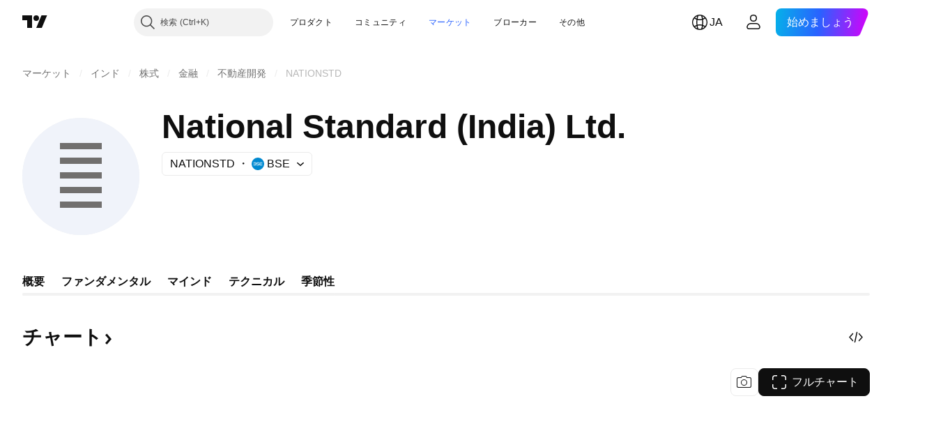

--- FILE ---
content_type: image/svg+xml
request_url: https://s3-symbol-logo.tradingview.com/national-standard-india-ltd--big.svg
body_size: -41
content:
<!-- by TradingView --><svg width="56" height="56" viewBox="0 0 56 56" xmlns="http://www.w3.org/2000/svg"><path fill="#F0F3FA" d="M0 0h56v56H0z"/><path d="M18 12h20v3H18v-3Zm0 14h20v3H18v-3Zm20-7H18v3h20v-3ZM18 33h20v3H18v-3Zm20 7H18v3h20v-3Z" fill="#716F6E"/></svg>

--- FILE ---
content_type: application/javascript; charset=utf-8
request_url: https://static.tradingview.com/static/bundles/68134.1e0b46262c669b57a9b2.js
body_size: 9349
content:
(self.webpackChunktradingview=self.webpackChunktradingview||[]).push([[68134],{715099:t=>{t.exports={"common-tooltip":"common-tooltip-EJBD96zX","common-tooltip--hidden":"common-tooltip--hidden-EJBD96zX","common-tooltip--horizontal":"common-tooltip--horizontal-EJBD96zX","common-tooltip--farther":"common-tooltip--farther-EJBD96zX","common-tooltip--vertical":"common-tooltip--vertical-EJBD96zX","common-tooltip-farther":"common-tooltip-farther-EJBD96zX","common-tooltip--direction_normal":"common-tooltip--direction_normal-EJBD96zX","common-tooltip__body":"common-tooltip__body-EJBD96zX","common-tooltip__button-container":"common-tooltip__button-container-EJBD96zX","common-tooltip__body--no-buttons":"common-tooltip__body--no-buttons-EJBD96zX","common-tooltip__button":"common-tooltip__button-EJBD96zX","common-tooltip--direction_reversed":"common-tooltip--direction_reversed-EJBD96zX","common-tooltip__ear-holder":"common-tooltip__ear-holder-EJBD96zX","common-tooltip__ear-holder--below":"common-tooltip__ear-holder--below-EJBD96zX","common-tooltip__ear-holder--above":"common-tooltip__ear-holder--above-EJBD96zX","common-tooltip__ear-holder--before":"common-tooltip__ear-holder--before-EJBD96zX","common-tooltip__ear-holder--after":"common-tooltip__ear-holder--after-EJBD96zX","common-tooltip__body--with-hotkey":"common-tooltip__body--with-hotkey-EJBD96zX","common-tooltip__body--width_wide":"common-tooltip__body--width_wide-EJBD96zX","common-tooltip__body--width_narrow":"common-tooltip__body--width_narrow-EJBD96zX","common-tooltip__body--no-padding":"common-tooltip__body--no-padding-EJBD96zX","common-tooltip__hotkey-block":"common-tooltip__hotkey-block-EJBD96zX","common-tooltip__hotkey-block--divider":"common-tooltip__hotkey-block--divider-EJBD96zX","common-tooltip__hotkey-text":"common-tooltip__hotkey-text-EJBD96zX","common-tooltip__hotkey-button":"common-tooltip__hotkey-button-EJBD96zX","common-tooltip__plus-sign":"common-tooltip__plus-sign-EJBD96zX"}},764250:(t,e,o)=>{"use strict";o.d(e,{ActionGroup:()=>i});class n{constructor(t,e){this._group=t;const{hotkey:o,handler:n,desc:i,isDisabled:s,element:r=null,isRepeatAccepted:a=!1}=e;this.hotkey=o,this.handler=n,this.desc=i,this.element=r,this.isRepeatAccepted=a,this.isDisabled=s?"function"==typeof s?s:()=>!0:()=>!1}destroy(){this._group&&(this._group.remove(this),this._group=null)}}class i{constructor(t,e){this._actions=new Map,this._manager=t,this.order=e?.order??0,this.modal=!(!e||!e.modal),e&&(this.desc=e.desc),e&&e.isDisabled?"function"==typeof e.isDisabled?this.isDisabled=e.isDisabled:this.isDisabled=()=>!0:this.isDisabled=()=>!1,this._manager.registerGroup(this)}add(t){let e=this._actions.get(t.hotkey);e||(e=[],this._actions.set(t.hotkey,e));const o=new n(this,t);return e.push(o),o}remove(t){const e=this._actions.get(t.hotkey);if(!e)return;const o=e.findIndex((e=>e===t));o>=0&&(1===e.length?this._actions.delete(t.hotkey):e.splice(o,1))}handleHotkey(t,e){const o=this._actions.get(t);if(!o)return!1
;for(const n of o)if((!n.element||e.target&&n.element.contains(e.target))&&!n.isDisabled(e))return e.repeat&&!n.isRepeatAccepted||(n.handler(e),this._callMatchedHotkeyHandler(t)),e.preventDefault(),!0;return!1}promote(){this._manager.promoteGroup(this)}destroy(){for(const[,t]of this._actions)for(const e of t)e.destroy();this._actions.clear(),this._manager.unregisterGroup(this)}static setMatchedHotkeyHandler(t){i._matchedHotkeyHandler=t}_callMatchedHotkeyHandler(t){i._matchedHotkeyHandler&&i._matchedHotkeyHandler(t)}}},233346:(t,e,o)=>{"use strict";o.d(e,{createGroup:()=>p,keyboardPressedKeysState:()=>m,pressedKeys:()=>u,registerWindow:()=>h});var n=o(158942),i=o(591800),s=o(607423);class r{constructor(t,e){this.modifiers=t,this.code=e}altOrOptionCode(){return"AltLeft"===this.code||"AltRight"===this.code}controlOrMetaCode(){return i.isMacKeyboard?"MetaLeft"===this.code||"MetaRight"===this.code||"OSLeft"===this.code||"OSRight"===this.code:"ControlLeft"===this.code||"ControlRight"===this.code}}class a extends n.WatchedValue{setValue(t,e){const o=this.value();(e||void 0===o||o.code!==t.code||o.modifiers!==t.modifiers)&&super.setValue(t)}}function c(t,e){return t.order+(t.modal?e:0)}var l=o(764250);const d=new class{constructor(){this._groups=[],this._pressedKeys=new n.WatchedValue(0),this._keyboardPressedKeysState=new a(new r(0)),this._keyDownListener=t=>{if(t.defaultPrevented)return;const e=(0,i.hashFromEvent)(t);if(this._pressedKeys.setValue(e),this._keyboardPressedKeysState.setValue(new r((0,i.modifiersFromEvent)(t),t.code)),!(0,s.isNativeUIInteraction)(e,t.target))for(let o=this._groups.length;o-- >0;){const n=this._groups[o];if(!n.isDisabled()){if(n.handleHotkey(e,t))return;if(n.modal)return}}},this._keyUpListener=t=>{const e=(0,i.hashFromEvent)(t);this._pressedKeys.setValue(e),this._keyboardPressedKeysState.setValue(new r((0,i.modifiersFromEvent)(t),""))},this._blurEvent=()=>{this._pressedKeys.setValue(0),this._keyboardPressedKeysState.setValue(new r(0,""))},this._mouseEvent=t=>{const e=(0,i.modifiersFromEvent)(t),o=255&(this._pressedKeys.value()??0);this._pressedKeys.setValue(e|o)}}listen(t){t.addEventListener("keydown",this._keyDownListener),t.addEventListener("keyup",this._keyUpListener),t.addEventListener("blur",this._blurEvent),t.addEventListener("mousemove",this._mouseEvent)}unlisten(t){t.removeEventListener("keydown",this._keyDownListener),t.removeEventListener("keyup",this._keyUpListener),t.removeEventListener("blur",this._blurEvent),t.removeEventListener("mousemove",this._mouseEvent)}registerGroup(t){this._groups.push(t),this.sortGroups()}unregisterGroup(t){for(let e=this._groups.length;e--;)this._groups[e]===t&&this._groups.splice(e,1)}promoteGroup(t){const e=this._getModalOrderEpoch(),o=c(t,e);let n=this._groups.findIndex((t=>c(t,e)===o)),i=0;for(;n<this._groups.length&&c(this._groups[n],e)===o;){const s=this._groups[n];s===t?i=1:c(s,e)===o&&(this._groups[n-i]=s),n++}this._groups[n-i]=t}pressedKeys(){return this._pressedKeys.readonly()}keyboardPressedKeysState(){
return this._keyboardPressedKeysState.readonly()}sortGroups(){const t=this._getModalOrderEpoch();this._groups.sort(((e,o)=>c(o,t)-c(e,t)))}_getMinOrder(){return this._groups.reduce(((t,e)=>Math.min(t,e.order)),0)}_getModalOrderEpoch(){return-2*(Math.abs(this._getMinOrder())-1)}},u=d.pressedKeys(),m=d.keyboardPressedKeysState();function p(t){return new l.ActionGroup(d,t)}function h(t){d.listen(t)}},607423:(t,e,o)=>{"use strict";o.d(e,{isNativeUIInteraction:()=>s,isTextEditingField:()=>i});var n=o(591800);function i(t){if("INPUT"===t.tagName){const e=t.type;return"text"===e||"email"===e||"number"===e||"password"===e||"search"===e||"tel"===e||"url"===e}return"TEXTAREA"===t.tagName||t.isContentEditable}function s(t,e){if(!e)return!1;const o=255&t;if(27===o||o>>>4==7)return!1;switch(t^o){case n.Modifiers.Alt:return(38===o||40===o)&&"SELECT"===e.tagName||i(e);case n.Modifiers.Alt+n.Modifiers.Shift:return i(e);case n.Modifiers.Mod:if(67===o||!n.isMacKeyboard&&45===o){const t=e.ownerDocument&&e.ownerDocument.getSelection();if(t&&!t.isCollapsed)return!0}return i(e);case n.Modifiers.Mod+n.Modifiers.Shift:return o>=33&&o<=40&&i(e);case n.Modifiers.Shift:case 0:return 9===o?!(!e.ownerDocument||e===e.ownerDocument.body||e===e.ownerDocument.documentElement):(!function(t){if("BUTTON"===t.tagName)return!0;if("INPUT"===t.tagName){const e=t.type;if("submit"===e||"button"===e||"reset"===e||"checkbox"===e||"radio"===e)return!0}return!1}(e)||13===o||32===o||9===o)&&("form"in e||e.isContentEditable)}return!1}},355734:(t,e,o)=>{"use strict";o.d(e,{FOCUSABLE_SELECTOR:()=>i,createScopedVisibleElementFilter:()=>d,getActiveElementSelectors:()=>l,isHTMLOrSVGElement:()=>u,isInertRoot:()=>a,isVisibilityVisible:()=>s});const n=["button","fieldset","optgroup","option","select","textarea","input"],i=["button","input","select","textarea","a[href]","audio[controls]","video[controls]",'[tabindex="0"]','[contenteditable="true"]'].map((t=>n.includes(t)?`${t}:not(:disabled)`:t)).map((t=>`${t}:not([tabindex="-1"])`)).join(",");function s(t){return"visible"===getComputedStyle(t).visibility}function r(t,e){if(t.matches("[inert],[inert] *"))return!0;let o=t;for(;o!==e&&null!==o;){if(c(o))return!0;o=o.parentElement}return!1}function a(t){return t.matches("[inert]")||c(t)}function c(t){return"none"===getComputedStyle(t).display}function l(){return i}function d(t){return e=>s(e)&&!r(e,t)}function u(t){return t instanceof HTMLElement||t instanceof SVGElement}},184277:(t,e,o)=>{"use strict";function n(t){return 0===t.detail}o.d(e,{isKeyboardClick:()=>n})},873509:(t,e,o)=>{"use strict";o.d(e,{getFirstDescendant:()=>s,getLastDescendant:()=>r,getPreviousNonParent:()=>a,getSelectorTreeWalker:()=>i});var n=o(355734);const i=(t=document.documentElement,e)=>document.createTreeWalker(t,NodeFilter.SHOW_ELEMENT,(t=>e=>{if(1!==e.nodeType)return NodeFilter.FILTER_SKIP;const o=e;return(0,n.isInertRoot)(o)?NodeFilter.FILTER_REJECT:(0,n.isVisibilityVisible)(o)&&o.matches(t)?NodeFilter.FILTER_ACCEPT:NodeFilter.FILTER_SKIP})(e));function s(t){return t.currentNode=t.root,
t.nextNode()}function r(t){for(t.currentNode=t.root;null!==t.lastChild(););return t.currentNode===t.root?null:t.currentNode}function a(t){const e=t.currentNode;let o=t.previousNode();for(;o&&o.contains(e);)o=t.previousNode();return o}},499994:(t,e,o)=>{"use strict";o.d(e,{getTooltipData:()=>i,setTooltipData:()=>s});const n=new WeakMap;function i(t,e){const o=n.get(t);return o instanceof Function?o(e):o&&o[e]}function s(t,e,o){if(o instanceof Function)return void n.set(t,o);const i=n.get(t),s=void 0===i||i instanceof Function?{}:i;s[e]=o,n.set(t,s)}},604286:(t,e,o)=>{"use strict";o.d(e,{hotKeyDeserialize:()=>s,hotKeySerialize:()=>i});var n=o(927301);function i(t){return(0,n.htmlEscape)(JSON.stringify(t))}function s(t){return JSON.parse((0,n.decodeHTMLEntities)(t))}},309103:(t,e,o)=>{"use strict";o.r(e),o.d(e,{hide:()=>Y,show:()=>R,showOnElement:()=>X,tempForceHide:()=>j,tooltipClickHandler:()=>G,updateTooltipText:()=>W});var n=o(778785),i=o(650151),s=o(799786);let r=0,a=0,c=0;function l(){clearTimeout(r),clearTimeout(a),clearTimeout(c)}function d(t,e){r=setTimeout(t,e)}const u="tooltip-root-element";let m;function p(){const t=document.getElementById(u);t?m=t:(m=document.createElement("div"),m.id=u,document.body.appendChild(m))}function h(){m&&(m.innerHTML="")}function f(t){h(),m||p(),m.appendChild(t)}"interactive"===document.readyState?p():document.addEventListener("DOMContentLoaded",p);var g=o(877162),y=o(680574),_=(o(7742),o(859457)),v=o(462140),b=o(638456);const w={default:"",white:"theme-white",chart:"theme-chart",news:"theme-news","round-shadow":"theme-round-shadow"},E=Object.keys(w);var L=o(499994),k=o(604286),D=o(715099);function T(t){const e=t.hasAttribute("data-tooltip")?t.getAttribute("data-tooltip"):t.getAttribute("title");return e&&((0,L.setTooltipData)(t,"text",e),t.removeAttribute("title")),(0,L.getTooltipData)(t,"text")||""}function C(t){const e=(0,i.ensureNotNull)(A).cloneNode(!0),o=P(e),{content:n}=t;switch(n.type){case"element":o.innerHTML="",o.appendChild(n.data);break;case"html":o.innerHTML=n.data;break;case"text":if(t.hotkey){const t=(0,i.ensureNotNull)(K).cloneNode(!0);t.innerText=n.data,o.appendChild(t)}else o.innerText=n.data}if(t.hotkey){const e="none"!==n.type,s=(0,i.ensureNotNull)(I).cloneNode(!0),r=(0,k.hotKeyDeserialize)(t.hotkey),a=r.keys.map((t=>`<span class="${D["common-tooltip__hotkey-button"]}">${t}</span>`));s.innerHTML=function(t,e){const o=/{\d}|{hotkey_\d}/gi;return t.replace(o,(t=>{const o=Number(t.match(/\d/));return e[o]}))}(r.text,a).replace(/\s\+\s/g,`<span class="${D["common-tooltip__plus-sign"]}">+</span>`),o.classList.add(D["common-tooltip__body--with-hotkey"]),e&&s.classList.add(D["common-tooltip__hotkey-block--divider"]),o.appendChild(s)}return e.addEventListener("contextmenu",_.preventDefault),e}function M(t,e){const o=e.rect;if(!o)return;!function(t,e){const o=E.includes(e)?w[e]:"";t.classList.remove(...E.map((t=>w[t])).filter((t=>!!t))),o&&!t.classList.contains(o)&&t.classList.add(o)}(t,e.colorTheme||"default")
;const n=P(t),i=t.querySelector(`.${D["common-tooltip__button-container"]}`);e.addClass&&t.classList.add(e.addClass),e.addBodyClass&&n.classList.add(e.addBodyClass),n.classList.toggle(D["common-tooltip__body--width_wide"],Boolean(e.wide)),n.classList.toggle(D["common-tooltip__body--no-padding"],Boolean(e.noPadding)),n.classList.toggle(D["common-tooltip__body--width_narrow"],Boolean(e.narrow)),n.classList.toggle(D["common-tooltip__body--no-buttons"],!0),n.style.left=N(0),n.style.width=N(n.clientWidth+(Boolean(e.noPadding)?0:2));const s=document.body.clientWidth,r=b.CheckMobile.iOS()||b.CheckMobile.Android()||(0,b.supportTouch)()&&(0,b.isMac)()?window.innerHeight:document.body.clientHeight,a=e.vertical,c=e.extendMargin||a&&o.w<20||!a&&o.h<20;t.classList.toggle(D["common-tooltip--farther"],c),t.classList.toggle(D["common-tooltip--vertical"],a),t.classList.toggle(D["common-tooltip--horizontal"],!a);const l=function(t){return t.querySelector(`.${D["common-tooltip__ear-holder"]}`)}(t),d=t.offsetHeight;if(a){const a=10,c=r-10,u=12,m=a+u,p=c-u,h=(0,v.clamp)(o.y+o.h/2,m,p)-d/2,f=h+d;t.style.left=N(o.x+o.w),t.style.top=N(h),h<a?n.style.top=i.style.top=N(a-h):f>c&&(n.style.top=i.style.top=N(c-f));const{right:g}=(t.querySelector(":last-child")||n).getBoundingClientRect(),_=g+10>s;t.classList.toggle(D["common-tooltip--direction_reversed"],_),t.classList.toggle(D["common-tooltip--direction_normal"],!_);let b=_?"after":"before";(0,y.isRtl)()?(b=e.otr?"after":b,b=e.otl?"before":b):(b=e.otr?"before":b,b=e.otl?"after":b),l.classList.toggle(D["common-tooltip__ear-holder--before"],"before"===b),l.classList.toggle(D["common-tooltip__ear-holder--after"],"after"===b),"after"===b&&(t.style.left="auto",t.style.right=N(s-o.x))}else{const a=o.x-(n.offsetWidth-o.w)/2,c=s-t.offsetWidth-20<=0?(s-t.offsetWidth)/2:10,u=s-c-t.offsetWidth,m=Math.max(c,Math.min(a,u));t.style.left=N(m);const p=u<a;t.classList.toggle(D["common-tooltip--direction_reversed"],p),t.classList.toggle(D["common-tooltip--direction_normal"],!p);const h=function(t,e,o,n){if(t.above)return V(e,n)?"above":"below";if(t.below)return function(t,e,o){return o.y+o.h+e+10<t}(e,o,n)?"below":"above";return V(o,n)?"above":"below"}(e,r,d,o);"above"===h?t.style.bottom=N(r-o.y):t.style.top=N(o.y+o.h),l.classList.add("above"===h?D["common-tooltip__ear-holder--above"]:D["common-tooltip__ear-holder--below"]);const{left:f}=n.getBoundingClientRect();let g=Math.trunc(o.x+o.w/2-(f+n.clientWidth/2));t.style.left=N(m+g),t.style.width=N(n.clientWidth+i.clientWidth),g=p?Math.max(0,g):Math.min(0,g),i.style.left=N(-g),n.style.left=N(-g)}}function S(t){t.classList.toggle(D["common-tooltip--hidden"],!0)}function N(t){return`${Math.floor(t)}px`}
const B=`\n\t<div id="common-tooltip-wrapper" class="${D["common-tooltip"]}">\n\t\t<div class="${D["common-tooltip__ear-holder"]}" >\n\t\t\t<div class="${D["common-tooltip__body"]} js-tooltip-body"></div>\n\t\t</div>\n\t\t<div class="${D["common-tooltip__button-container"]}"></div>\n\t</div>\n`,x=`\n\t<div class="${D["common-tooltip__hotkey-block"]}"></div>\n`,H=`\n\t<div class="${D["common-tooltip__hotkey-text"]}"></div>\n`,A=(0,g.parseHtmlElement)(B),I=(0,g.parseHtmlElement)(x),K=(0,g.parseHtmlElement)(H);function P(t){return t.querySelector(`.${D["common-tooltip__body"]}`)}function V(t,e){return 10+t<e.y}let O=!1,$=null,z=null;n.mobiletouch||(document.addEventListener("mouseover",F,!0),document.addEventListener("focus",(function(t){const e=t.target;if(!(e instanceof HTMLElement&&e.closest('[data-tooltip-show-on-focus="true"]')&&e.matches(":focus-visible")))return;F(t,!0)}),{capture:!0}),document.addEventListener("active-descendant-focus",(function(t){t.target instanceof HTMLElement&&F(t,!0)}),{capture:!0}));const J=new MutationObserver((()=>{if($&&$.options.target){let t;t="isConnected"in $.options.target?$.options.target.isConnected:document.body.contains($.options.target),t||Y()}})),X=(t,e={})=>{const{content:o,...n}=tt(e),i=function(t){const e=T(t),o=t.getBoundingClientRect(),n={h:o.height,w:o.width,x:o.left,y:o.top},i=t.getAttribute("data-color-theme")||"",s=t.classList.contains("common-tooltip-html"),r=parseInt(t.getAttribute("data-tooltip-delay")||""),a=parseInt(t.getAttribute("data-tooltip-debounce")||"");let c={type:"none"};return e&&(c={type:s?"html":"text",data:e}),{above:t.classList.contains("common-tooltip-above"),below:t.classList.contains("common-tooltip-below"),otl:t.classList.contains("common-tooltip-otl"),otr:t.classList.contains("common-tooltip-otr"),vertical:t.classList.contains("common-tooltip-vertical"),hotkey:t.getAttribute("data-tooltip-hotkey"),narrow:t.classList.contains("common-tooltip-narrow"),wide:t.classList.contains("common-tooltip-wide"),colorTheme:i,tooltipDelay:r,tooltipDebounce:a,rect:n,content:c,target:t}}(t),s=Object.assign(i,n);return"none"!==o.type&&(s.content=o),!("none"===s.content.type&&!s.hotkey)&&(s.target=t,R(s),!0)},R=t=>{const e=tt(t),o=C(e);if($={options:e,element:o},f(o),l(),!O)return S(o),void d((()=>Q(o)),function(t){return"number"!=typeof t.tooltipDelay||isNaN(t.tooltipDelay)?500:t.tooltipDelay}(e));const{tooltipDebounce:n}=t;"number"!=typeof n||isNaN(n)?Q(o):d((()=>Q(o)),n)},W=t=>T(t);function F(t,e){if("sourceCapabilities"in t&&t.sourceCapabilities?.firesTouchEvents)return;const o=function(t,e,o){const n=[];for(;t&&t!==e;)t.classList&&t.classList.contains(o)&&n.push(t),t=t.parentElement||Z(t.parentNode);return n}(t.target,t.currentTarget,"apply-common-tooltip");for(const n of o){if(t instanceof MouseEvent)if("buttons"in t){if(1&t.buttons)continue}else if(1===t.which)continue;const o=()=>X(n);if(o()){const t=t=>i(null,!0),i=(s,r=!1)=>{n.removeEventListener("common-tooltip-update",o),n.removeEventListener("mouseleave",i),n.removeEventListener("mousedown",i),
document.removeEventListener("scroll",t,{capture:!0}),e&&(n.removeEventListener("blur",i),n.removeEventListener("active-descendant-blur",i)),z&&(z.destroy(),z=null),Y(r)};n.addEventListener("common-tooltip-update",o),n.addEventListener("mouseleave",i),n.addEventListener("mousedown",i),document.addEventListener("scroll",t,{capture:!0}),e&&(n.addEventListener("blur",i),n.addEventListener("active-descendant-blur",i)),null===z&&(z=(0,s.createGroup)({desc:"Tooltip"}),z.add({desc:"Hide",hotkey:27,handler:i}));break}}}function G(t){n.mobiletouch&&(X(t.currentTarget,{tooltipDelay:0}),document.addEventListener("scroll",q),document.addEventListener("touchstart",q),window.addEventListener("orientationchange",q),window.screen.orientation?.addEventListener("change",q))}function q(){document.removeEventListener("scroll",q),document.removeEventListener("touchstart",q),window.removeEventListener("orientationchange",q),window.screen.orientation?.removeEventListener("change",q),Y()}function U(){h(),O=!1,$=null}const j=()=>{if(l(),(0,i.ensureNotNull)(J).disconnect(),!$||!O)return;const{element:t}=$;S(t),U()},Y=(t,e)=>{if(l(),(0,i.ensureNotNull)(J).disconnect(),!$)return;if(!t&&!O)return;const{element:o,options:n}=$,s=()=>{o.removeEventListener("mouseleave",s),S(o),t?U():c=setTimeout((()=>{U()}),250),e?.()};var r,d;n.tooltipHideDelay?(r=()=>{o.querySelector(":hover")?o.addEventListener("mouseleave",s):s()},d=n.tooltipHideDelay,a=setTimeout(r,d)):s()};function Q(t){const{options:e}=(0,i.ensureNotNull)($);if(M(t,e),function(t){t.classList.toggle(D["common-tooltip--hidden"],!1)}(t),(0,i.ensureNotNull)(J).observe(document,{childList:!0,subtree:!0}),O=!0,e.forceHideOnMove){const t=()=>{document.removeEventListener("mousemove",t),document.removeEventListener("touchmove",t),Y()};document.addEventListener("mousemove",t),document.addEventListener("touchmove",t)}}function Z(t){return t&&(t.nodeType===Node.ELEMENT_NODE?t:null)}function tt(t){if(function(t){return"content"in t}(t))return t;const{inner:e,html:o,text:n,...i}=t;let s={type:"none"};return e&&(s={type:"element",data:e}),n&&(s={type:o?"html":"text",data:n}),{content:s,...i}}},384295:(t,e,o)=>{"use strict";o.d(e,{CmEvent:()=>n,trackCmEvent:()=>r});var n,i=o(719718);!function(t){t.PageView="visit",t.RegistrationCompleted="signup",t.TrialSignUp="trial",t.PaidPlanAcquired="psub"}(n||(n={}));const s=(t,e)=>`https://ad.doubleclick.net/ddm/activity/src=13919399;type=${t===n.PaidPlanAcquired?"wsales":"wcount"};cat=${t};${e?`cost=${e};`:""}u27=${function(t="_sp_"){const e=new RegExp(t+"id\\.[a-f0-9]+=([^;]+);?"),o=document.cookie.match(e);return o&&o[1]?o[1].split(".")[0]:""}()};u28=${window.user.id};dc_lat=;dc_rdid=;tag_for_child_directed_treatment=;tfua=;npa=;ord=${1e3*Math.random()}?`;function r(t,e){(0,i.createImage)(s(t,e))}},641261:(t,e,o)=>{"use strict";o.d(e,{GTagEvent:()=>m,trackGTagAdsEvent:()=>p});var n=o(251954),i=o(261030),s=o(314802),r=o(638456),a=o(588948),c=o(691805),l=o(719718);const d=()=>`https://www.googletagmanager.com/gtag/js?id=${(0,a.getInitData)().gadwId}`;let u=!1;var m
;function p(t,e={}){if(u||!(0,l.adwordsAnalyticsEnabled)()||(0,s.isOnMobileAppPage)("any")||r.CheckMobile.iOS()||(0,r.isSymphonyEmbed)()||((0,a.updateInitData)(),(0,a.getInitData)().gadwId&&(u=!0,(0,c.appendScript)(d()),window.dataLayer=window.dataLayer||[],window.gtag=function(){window.dataLayer.push(arguments)},window.gtag("js",new Date),window.gtag("consent","default",{ad_storage:(0,i.getCookieSetting)(i.CookieSettings.Advertising)?"granted":"denied"}),window.gtag("config",(0,a.getInitData)().gadwId),n.subscribe(i.cookieSettingsChangeEvent,((t,e)=>{t===i.CookieSettings.Advertising&&window.gtag("consent","update",{ad_storage:e?"granted":"denied"})}),null))),!u)return;const o=(0,a.getInitData)().gadwId;window.gtag("event","conversion",{send_to:`${o}/${t}`,user_id:window.user.id,...e})}!function(t){t.PageView="kwnRCP6AwqsBEOTvvuED",t.TrialSignUp="6_gCCOyejsACEK3sq6gB",t.RegistrationCompleted="JzYhCIOr578CEK3sq6gB",t.PaidPlanAcquired="ca8iCNrG578CEK3sq6gB"}(m||(m={}))},799786:(t,e,o)=>{"use strict";o.d(e,{Modifiers:()=>s.Modifiers,createGroup:()=>n.createGroup,keyboardPressedKeysState:()=>n.keyboardPressedKeysState,pressedKeys:()=>n.pressedKeys});var n=o(233346),i=o(764250),s=o(591800),r=o(345848);(0,n.registerWindow)(window),i.ActionGroup.setMatchedHotkeyHandler((t=>{(0,r.trackEvent)("Keyboard Shortcuts",(0,s.humanReadableHash)(t))}))},226722:(t,e,o)=>{"use strict";o.d(e,{TVXWindowEvents:()=>r,getScopedTVXWindowEvents:()=>a});o(7742);var n=o(735566),i=o(49437);const s=(0,n.getLogger)("XWindowEvents");var r;function a(t){return{on:(e,o)=>r.on(`${t}.${e}`,o),off:(e,o)=>r.off(`${t}.${e}`,o),emit:(e,o)=>r.emit(`${t}.${e}`,o)}}!function(t){const e="tvxwevents.",o={};let n;window.BroadcastChannel?(n=new BroadcastChannel("tvxwevents"),n.addEventListener("message",(function(t){const{data:{event:e,value:n}}=t;o[e]&&o[e].forEach((t=>{t(n)}))})),function(){const t=[],o=performance.now();for(let o=0;o<i.TVLocalStorage.length;o++){const n=i.TVLocalStorage.key(o);n.startsWith(e)&&t.push(n)}const n=i.TVLocalStorage.length;for(const e of t)i.TVLocalStorage.removeItem(e);const r=performance.now()-o;s.logNormal(`Total keys amount in local storage on operation start: ${n}`),s.logNormal(`Keys amount in local storage to be deleted: ${t.length}`),s.logNormal(`Keys to be deleted from local storage: ${JSON.stringify(t)}`),s.logNormal(`Removing keys from local storage took ${r} ms`)}()):window.addEventListener("storage",(function(t){const{newValue:n,key:s}=t;if(null===n||!s||!s.startsWith(e))return;const r=s.substring(11);o[r]&&o[r].forEach((e=>{e(t.newValue)}));i.TVLocalStorage.removeItem(s)})),t.on=function(t,e){o[t]||(o[t]=[]),o[t].push(e)},t.off=function(t,e){if(!o[t])return;const n=o[t].indexOf(e);-1!==n&&(1===o[t].length?delete o[t]:o[t].splice(n,1))},t.emit=function(t,o=Date.now()){try{n?n.postMessage({event:t,value:o}):i.TVLocalStorage.setItem(e+t,o.toString())}catch(t){s.logError(t.message)}}}(r||(r={}))},691840:(t,e,o)=>{"use strict";o.r(e),o.d(e,{isShowPromoVideo:()=>u,isSignModalOpen:()=>d,showSignModal:()=>l});var n=o(586240)
;const i=o.p+"astronaut.4a1616879bba68ef10e0.webp",s=o.p+"aurora.c6aede261d25c852fdb4.webp",r=n["media-mf-tablet-landscape"],a=n["media-mf-tablet-vertical"];let c=()=>!1;async function l(t){const e=Object.assign({},t,{isShowVideo:u()});if(window.TVD&&window.TVD.signIn)return window.TVD.signIn(e);{!function(){const t=document.createElement("link"),e=document.createElement("link");t.rel="preload",t.as="image",t.href=i,e.rel="preload",e.as="image",e.href=s,document.head.appendChild(t),document.head.appendChild(e)}();const t=await Promise.all([o.e(1012),o.e(26184),o.e(10648),o.e(6739),o.e(29903),o.e(24840),o.e(91565),o.e(7204),o.e(61504),o.e(84592),o.e(77196),o.e(86459),o.e(58572),o.e(72834),o.e(27877),o.e(56254),o.e(88936),o.e(52964),o.e(95626),o.e(75070),o.e(65644),o.e(78160),o.e(94425),o.e(30931),o.e(8522),o.e(29172),o.e(62441),o.e(62843),o.e(87314),o.e(85132),o.e(74093),o.e(57385),o.e(89138),o.e(32227),o.e(59637),o.e(48873),o.e(6825),o.e(125),o.e(36123)]).then(o.bind(o,472018));return c=t.isSignModalOpen,t.showSignModal(e)}}function d(){return c()}function u(){const t=window.matchMedia(r).matches,e=window.matchMedia(a).matches,o=window.innerWidth,n=window.innerHeight;return!!t||!!e&&n>=o}},93322:(t,e,o)=>{"use strict";o.d(e,{paidAccountCheck:()=>r});var n=o(49437),i=o(638456);const s=(0,o(735566).getLogger)("PaidAccountCheck");async function r(t){const{onlyCheck:e,successButtonText:r,isNeedCancelButton:a}=t,c=window.user,l=n.TVLocalStorage.getItem("previous_username");if(c&&window.is_authenticated&&!c.is_pro&&l&&!(0,i.isSymphonyEmbed)()){const{getProfile:t}=await Promise.all([o.e(35256),o.e(90254)]).then(o.bind(o,386794));try{const n=await t(l);if(Boolean(n.pro_plan)){if(e)return l;{const{showWrongAccountDialog:t}=await Promise.all([o.e(18607),o.e(81414),o.e(12019)]).then(o.bind(o,878867));return t({userName:l,isNeedCancelButton:a,successButtonText:r})}}}catch(t){s.logError(t.message)}}return!1}},877162:(t,e,o)=>{"use strict";o.d(e,{parseHtml:()=>i,parseHtmlElement:()=>s});const n=new WeakMap;function i(t,e){let o,i;return o=null==e?document.documentElement:9===e.nodeType?e.documentElement:e,n&&(i=n.get(o)),i||(i=o.ownerDocument.createRange(),i.selectNodeContents(o),n&&n.set(o,i)),i.createContextualFragment(t)}function s(t,e){const o=i(t,e),n=o.firstElementChild;return null!==n&&o.removeChild(n),n}},859457:(t,e,o)=>{"use strict";function n(t){t.preventDefault()}o.d(e,{preventDefault:()=>n,preventDefaultForContextMenu:()=>s});const i=["input:not([type])",'input[type="text"]','input[type="email"]','input[type="password"]','input[type="search"]','input[type="number"]','input[type="url"]',"textarea","a[href]",'*[contenteditable="true"]',"[data-allow-context-menu]"];function s(t){const e=t.target;e&&!e.closest(i.join(", "))&&t.preventDefault()}}}]);

--- FILE ---
content_type: application/javascript; charset=utf-8
request_url: https://static.tradingview.com/static/bundles/ja.22589.11c41dbeaa9440298940.js
body_size: 4868
content:
(self.webpackChunktradingview=self.webpackChunktradingview||[]).push([[22589,19789,8105,22303,31530,57335,44963,74003,92814],{185119:e=>{e.exports=["ダーク"]},696870:e=>{e.exports=["ライト"]},706475:e=>{e.exports=["日"]},557655:e=>{e.exports=["時間"]},836883:e=>{e.exports=["分"]},649930:e=>{e.exports=["月"]},477814:e=>{e.exports=["年"]},923230:e=>{e.exports=["金"]},930961:e=>{e.exports=["月"]},894748:e=>{e.exports=["土"]},875005:e=>{e.exports=["日"]},392578:e=>{e.exports=["水"]},608765:e=>{e.exports=["木"]},244254:e=>{e.exports=["火"]},102696:e=>{e.exports=["終値"]},943253:e=>{e.exports=["高値"]},389923:e=>{e.exports=["安値"]},746728:e=>{e.exports=["始値"]},971060:e=>{e.exports=["出来高"]},55569:e=>{e.exports=["日中のスプレッドデータはご利用いただけません"]},970234:e=>{e.exports=["データなし"]},662789:e=>{e.exports=["この時間足のデータはありません"]},13132:e=>{e.exports=["5月"]},326715:e=>{e.exports=["あと %s"]},318717:e=>{e.exports=["3ヶ月"]},189992:e=>{e.exports=["3年"]},27969:e=>{e.exports=["10年"]},333493:e=>{e.exports=["1ヶ月"]},207075:e=>{e.exports=["1日"]},189696:e=>{e.exports=["1週"]},186322:e=>{e.exports=["1年"]},745391:e=>{e.exports=["2年"]},558628:e=>{e.exports=["5日"]},772834:e=>{e.exports=["5年"]},869411:e=>{e.exports=["6ヶ月"]},777344:e=>{e.exports=["ココス（キーリング）諸島"]},882104:e=>{e.exports=["コロンビア"]},84472:e=>{e.exports=["コモロ"]},796825:e=>{e.exports=["コンゴ"]},179502:e=>{e.exports=["コンゴ民主共和国"]},366326:e=>{e.exports=["クック諸島"]},153161:e=>{e.exports=["コスタリカ"]},847135:e=>{e.exports=["ケイマン諸島"]},835641:e=>{e.exports=["カーボベルデ"]},68997:e=>{e.exports=["カンボジア"]},213250:e=>{e.exports=["カメルーン共和国"]},588590:e=>{e.exports=["カナダ"]},907024:e=>{e.exports=["中央アフリカ共和国"]},556572:e=>{e.exports=["チャド"]},887583:e=>{e.exports=["チリ"]},192739:e=>{e.exports=["クリスマス島"]},322929:e=>{e.exports=["暗号資産"]},96747:e=>{e.exports=["クロアチア"]},909463:e=>{e.exports=["キューバ"]},738609:e=>{e.exports=["キュラソー"]},429420:e=>{e.exports=["キュラソー"]},935415:e=>{e.exports=["キプロス共和国"]},243144:e=>{e.exports=["チェコ"]},728962:e=>{e.exports=["チェコ共和国"]},659645:e=>{e.exports=["チェコ"]},430952:e=>{e.exports=["コートジボワール"]},61015:e=>{e.exports=["アメリカ領サモア"]},615493:e=>{e.exports=["アメリカ"]},166557:e=>{e.exports=["南極大陸"]},817607:e=>{e.exports=["アンティグア・バーブーダ"]},673791:e=>{e.exports=["アンドラ"]},512563:e=>{e.exports=["アンゴラ"]},372813:e=>{e.exports=["アンギラ"]},803751:e=>{e.exports=["アクティブ"]},641527:e=>{e.exports=["アフガニスタン"]},578163:e=>{e.exports=["アフリカ"]},959086:e=>{e.exports=["アルバニア"]},856683:e=>{e.exports=["アルジェリア"]},580066:e=>{e.exports=["すべて"]},227072:e=>{e.exports=["4月"]},528896:e=>{e.exports=["4月"]},100499:e=>{e.exports=["アルバ"]},106226:e=>{e.exports=["アルゼンチン"]},533146:e=>{e.exports=["アルメニア"]},360389:e=>{e.exports=["アジア"]},546450:e=>{e.exports=["8月"]},811081:e=>{e.exports=["8月"]},722157:e=>{e.exports=["オーストラリア"]},696600:e=>{e.exports=["オーストリア"]},692604:e=>{e.exports=["アゼルバイジャン共和国"]},682635:e=>{e.exports=["ボツワナ"]},987629:e=>{e.exports=["ブーベ島"]},568977:e=>{e.exports=["ボリビア"]},717326:e=>{e.exports=["ボネール、シント・ユースタティウスおよびサバ"]},749972:e=>{e.exports=["ボスニア・ヘルツェゴビナ"]},1096:e=>{e.exports=["バハマ"]},290594:e=>{e.exports=["バーレーン王国"]},225040:e=>{e.exports=["バングラデシュ"]},907853:e=>{
e.exports=["バルバドス"]},58753:e=>{e.exports=["ベラルーシ"]},795521:e=>{e.exports=["ベルギー"]},73958:e=>{e.exports=["ベリーズ"]},59986:e=>{e.exports=["ベナン"]},155340:e=>{e.exports=["バミューダ諸島"]},264708:e=>{e.exports=["ブータン"]},384624:e=>{e.exports=["ビットコイン"]},44542:e=>{e.exports=["ブルネイ"]},497100:e=>{e.exports=["ブラジル"]},695239:e=>{e.exports=["イギリス領インド洋地域"]},179027:e=>{e.exports=["イギリス領ヴァージン諸島"]},734548:e=>{e.exports=["ブルガリア"]},691063:e=>{e.exports=["ブルキナファソ"]},395606:e=>{e.exports=["ブルンジ"]},226211:e=>{e.exports=["ガボン"]},693370:e=>{e.exports=["値上がり率上位"]},952020:e=>{e.exports=["ガンビア"]},561381:e=>{e.exports=["窓開け上昇ランキング"]},372367:e=>{e.exports=["窓開け下降ランキング"]},43846:e=>{e.exports=["ジョージア"]},403447:e=>{e.exports=["ドイツ"]},573817:e=>{e.exports=["ガーナ"]},656047:e=>{e.exports=["ジブラルタル"]},1235:e=>{e.exports=["グリーンランド"]},327434:e=>{e.exports=["ギリシャ"]},881641:e=>{e.exports=["グレナダ"]},855033:e=>{e.exports=["ガイアナ"]},473562:e=>{e.exports=["グアドループ"]},567540:e=>{e.exports=["グアム"]},961914:e=>{e.exports=["グアテマラ"]},681937:e=>{e.exports=["ガーンジー"]},317252:e=>{e.exports=["ギニア"]},967090:e=>{e.exports=["ギニアビサウ"]},224496:e=>{e.exports=["ドミニカ国"]},213047:e=>{e.exports=["ドミニカ共和国"]},401369:e=>{e.exports=["無料アカウントの方は、データをご利用いただけません。"]},532084:e=>{e.exports=["12月"]},890082:e=>{e.exports=["12月"]},877527:e=>{e.exports=["デンマーク"]},44760:e=>{e.exports=["ジブチ"]},236580:e=>{e.exports=["エクアドル"]},324432:e=>{e.exports=["エジプト"]},561191:e=>{e.exports=["エルサルバドル"]},161980:e=>{e.exports=["赤道ギニア"]},429824:e=>{e.exports=["エリトリア"]},57335:e=>{e.exports=["エラー"]},714153:e=>{e.exports=["エストニア共和国"]},544127:e=>{e.exports=["エスワティニ"]},634249:e=>{e.exports=["エチオピア"]},546890:e=>{e.exports=["ヨーロッパ"]},256596:e=>{e.exports=["欧州連合"]},442370:e=>{e.exports=["FX"]},455450:e=>{e.exports=["フォークランド諸島"]},357436:e=>{e.exports=["フォークランド諸島 (マルビナス)"]},330249:e=>{e.exports=["フェロー諸島"]},302507:e=>{e.exports=["2月"]},581069:e=>{e.exports=["2月"]},883259:e=>{e.exports=["フィジー"]},223442:e=>{e.exports=["フィンランド"]},891160:e=>{e.exports=["フランス"]},438361:e=>{e.exports=["フランス領ギアナ"]},886670:e=>{e.exports=["フランス領ポリネシア"]},366930:e=>{e.exports=["フランス領南方・南極地域"]},922928:e=>{e.exports=["金"]},503570:e=>{e.exports=["金曜日"]},757671:e=>{e.exports=["コソボ"]},892613:e=>{e.exports=["カザフスタン"]},981233:e=>{e.exports=["ケニア"]},184523:e=>{e.exports=["キリバス"]},76614:e=>{e.exports=["クウェート"]},35025:e=>{e.exports=["キルギスタン"]},99838:e=>{e.exports=["バチカン市国"]},282792:e=>{e.exports=["ホンジュラス"]},357640:e=>{e.exports=["香港・中国"]},887765:e=>{e.exports=["ハイチ"]},80508:e=>{e.exports=["ハード島とマクドナルド諸島"]},893317:e=>{e.exports=["ハンガリー"]},719912:e=>{e.exports=["インド"]},532355:e=>{e.exports=["インドネシア"]},217499:e=>{e.exports=["アイスランド"]},128295:e=>{e.exports=["イラク"]},501759:e=>{e.exports=["アイルランド"]},521579:e=>{e.exports=["マン島"]},368291:e=>{e.exports=["イスラエル"]},35146:e=>{e.exports=["イタリア"]},75447:e=>{e.exports=["ヨルダン"]},503861:e=>{e.exports=["ジャマイカ"]},562310:e=>{e.exports=["1月"]},100200:e=>{e.exports=["1月"]},200186:e=>{e.exports=["日本"]},645271:e=>{e.exports=["ジャージー"]},853786:e=>{e.exports=["7月"]},206608:e=>{e.exports=["7月"]},800429:e=>{e.exports=["6月"]},661487:e=>{e.exports=["6月"]
},349693:e=>{e.exports=["オマーン"]},912179:e=>{e.exports=["10月"]},137997:e=>{e.exports=["10月"]},668083:e=>{e.exports=["データを入手するためにログインまたは登録する"]},366129:e=>{e.exports=["値下がり率上位"]},262063:e=>{e.exports=["ラトビア"]},185682:e=>{e.exports=["ラオス"]},516210:e=>{e.exports=["レバノン"]},365317:e=>{e.exports=["レソト"]},868380:e=>{e.exports=["リトアニア"]},710525:e=>{e.exports=["リベリア"]},301115:e=>{e.exports=["リビア"]},813250:e=>{e.exports=["リヒテンシュタイン"]},681038:e=>{e.exports=["ルクセンブルク"]},579468:e=>{e.exports=["モザンビーク"]},150883:e=>{e.exports=["モルドバ"]},837150:e=>{e.exports=["月"]},440019:e=>{e.exports=["モナコ"]},770187:e=>{e.exports=["モンゴル"]},419573:e=>{e.exports=["月曜日"]},641357:e=>{e.exports=["モンテネグロ"]},498609:e=>{e.exports=["モントセラト"]},620088:e=>{e.exports=["その他のアクティブな銘柄"]},626363:e=>{e.exports=["その他の値上がり銘柄"]},170366:e=>{e.exports=["その他の値下がり銘柄"]},224794:e=>{e.exports=["モロッコ"]},579706:e=>{e.exports=["モーリタニア"]},635743:e=>{e.exports=["モーリシャス"]},125734:e=>{e.exports=["5月"]},213187:e=>{e.exports=["マヨット"]},978374:e=>{e.exports=["マカオ"]},107872:e=>{e.exports=["マカオ・中国"]},739008:e=>{e.exports=["マケドニア"]},133712:e=>{e.exports=["マダガスカル"]},226207:e=>{e.exports=["中国本土"]},546923:e=>{e.exports=["マラウイ"]},910613:e=>{e.exports=["マレーシア"]},39656:e=>{e.exports=["モルディブ"]},365226:e=>{e.exports=["マリ"]},638365:e=>{e.exports=["マルタ"]},92767:e=>{e.exports=["3月"]},193878:e=>{e.exports=["3月"]},218866:e=>{e.exports=["マーシャル諸島"]},933381:e=>{e.exports=["マルティニーク"]},774951:e=>{e.exports=["メキシコ"]},56829:e=>{e.exports=["ミクロネシア連邦"]},64614:e=>{e.exports=["中東"]},9877:e=>{e.exports=["ミャンマー"]},653273:e=>{e.exports=["まだデータがありません"]},526899:e=>{e.exports=["11月"]},604607:e=>{e.exports=["11月"]},467891:e=>{e.exports=["ノーフォーク島"]},723309:e=>{e.exports=["ノルウェー"]},163654:e=>{e.exports=["北マケドニア"]},201209:e=>{e.exports=["北マリアナ諸島"]},342666:e=>{e.exports=["ナウル"]},12872:e=>{e.exports=["ナミビア"]},376970:e=>{e.exports=["オランダ"]},364389:e=>{e.exports=["ニューカレドニア"]},866103:e=>{e.exports=["ニュージーランド"]},512503:e=>{e.exports=["ネパール"]},304944:e=>{e.exports=["ニウエ"]},227276:e=>{e.exports=["ニカラグア"]},966217:e=>{e.exports=["ニジェール"]},591520:e=>{e.exports=["ナイジェリア"]},404421:e=>{e.exports=["シント・マールテン (オランダ領地域)"]},663647:e=>{e.exports=["南アフリカ"]},826082:e=>{e.exports=["サウスジョージア・サウスサンドウィッチ諸島"]},617661:e=>{e.exports=["韓国"]},998037:e=>{e.exports=["南スーダン"]},761110:e=>{e.exports=["ソロモン諸島"]},34194:e=>{e.exports=["ソマリア"]},232273:e=>{e.exports=["土"]},130348:e=>{e.exports=["土曜日"]},605991:e=>{e.exports=["サウジアラビア"]},19774:e=>{e.exports=["サン・バルテルミー島"]},714742:e=>{e.exports=["セントクリストファー・ネービス"]},936924:e=>{e.exports=["セントヘレナ・アセンションおよびトリスタンダクーニャ"]},556268:e=>{e.exports=["セントルシア"]},653833:e=>{e.exports=["セント・マーチン島（フランス領）"]},438490:e=>{e.exports=["サンピエール島・ミクロン島"]},283190:e=>{e.exports=["セントビンセント及びグレナディーン諸島"]},552348:e=>{e.exports=["サモア"]},303407:e=>{e.exports=["サンマリノ"]},890812:e=>{e.exports=["サントメ・プリンシペ"]},650985:e=>{e.exports=["セーシェル"]},444125:e=>{e.exports=["セネガル"]},806816:e=>{e.exports=["9月"]},632179:e=>{e.exports=["9月"]},428819:e=>{e.exports=["セルビア"]},28461:e=>{e.exports=["シエラレオネ"]},977377:e=>{e.exports=["シンガポール"]},145578:e=>{
e.exports=["シント・マールテン（オランダ領）"]},742494:e=>{e.exports=["スロバキア共和国"]},721687:e=>{e.exports=["スロベニア"]},174897:e=>{e.exports=["スペイン"]},308201:e=>{e.exports=["スリランカ"]},18118:e=>{e.exports=["スーダン"]},377493:e=>{e.exports=["日"]},661480:e=>{e.exports=["日曜日"]},729068:e=>{e.exports=["スリナム"]},562457:e=>{e.exports=["スバールバル諸島・ヤンマイエン島"]},73412:e=>{e.exports=["スウェーデン"]},508058:e=>{e.exports=["スイス"]},717325:e=>{e.exports=["シリア"]},15112:e=>{e.exports=["ポーランド"]},958902:e=>{e.exports=["ポルトガル"]},847081:e=>{e.exports=["太平洋"]},917892:e=>{e.exports=["パキスタン"]},399553:e=>{e.exports=["パラオ"]},997622:e=>{e.exports=["パレスチナ"]},614586:e=>{e.exports=["パナマ"]},639272:e=>{e.exports=["パプアニューギニア"]},449486:e=>{e.exports=["パラグアイ"]},325009:e=>{e.exports=["値上がり率ランキング"]},183632:e=>{e.exports=["値下がり率ランキング"]},175624:e=>{e.exports=["窓開け上昇率ランキング"]},534902:e=>{e.exports=["窓開け下降率ランキング"]},789027:e=>{e.exports=["値幅上昇率ランキング"]},127758:e=>{e.exports=["値幅下落率ランキング"]},184677:e=>{e.exports=["ペルー"]},728919:e=>{e.exports=["フィリピン"]},292752:e=>{e.exports=["ピトケアン諸島"]},162916:e=>{e.exports=["プエルトリコ"]},914568:e=>{e.exports={en:["Q1"]}},913534:e=>{e.exports={en:["Q2"]}},914530:e=>{e.exports={en:["Q3"]}},903762:e=>{e.exports={en:["Q4"]}},328756:e=>{e.exports=["カタール"]},700102:e=>{e.exports=["ルーマニア"]},859546:e=>{e.exports=["ロシア"]},115446:e=>{e.exports=["ロシア連邦"]},260044:e=>{e.exports=["ルワンダ"]},907816:e=>{e.exports=["レユニオン"]},238925:e=>{e.exports=["全世界"]},57056:e=>{e.exports=["ウォリス・フツナ"]},711532:e=>{e.exports=["水"]},894226:e=>{e.exports=["水曜日"]},75648:e=>{e.exports=["西サハラ"]},631945:e=>{e.exports=["トーゴ"]},298549:e=>{e.exports=["トケラウ"]},435125:e=>{e.exports=["トンガ"]},470947:e=>{e.exports=["台湾・中国"]},434058:e=>{e.exports=["タジキスタン"]},635623:e=>{e.exports=["タンザニア"]},771388:e=>{e.exports=["木"]},879137:e=>{e.exports=["木曜日"]},215786:e=>{e.exports=["タイ"]},847228:e=>{e.exports=["今週"]},33749:e=>{e.exports=["ウィジェットではこの取引所を利用することはできません"]},367129:e=>{e.exports=["東ティモール"]},390103:e=>{e.exports=["トリニダード・トバゴ"]},747680:e=>{e.exports=["ツバル"]},811916:e=>{e.exports=["火"]},682160:e=>{e.exports=["火曜日"]},420349:e=>{e.exports=["チュニジア"]},650800:e=>{e.exports=["トルクメニスタン"]},929826:e=>{e.exports=["トルコ"]},606372:e=>{e.exports=["タークス・カイコス諸島"]},2120:e=>{e.exports=["米国ヴァージン諸島"]},879479:e=>{e.exports={en:["UAE"]}},564554:e=>{e.exports=["英国"]},119641:e=>{e.exports=["米国市場"]},232240:e=>{e.exports=["米国"]},770695:e=>{e.exports=["アラブ首長国連邦"]},460411:e=>{e.exports=["英国"]},415459:e=>{e.exports=["米国"]},266635:e=>{e.exports=["合衆国領有小離島"]},87849:e=>{e.exports=["ウガンダ"]},364971:e=>{e.exports=["ウクライナ"]},931315:e=>{e.exports=["ウルグアイ"]},552979:e=>{e.exports=["ウズベキスタン"]},724598:e=>{e.exports=["出来高増加ランキング"]},105598:e=>{e.exports=["バヌアツ"]},250614:e=>{e.exports=["ベネズエラ"]},403944:e=>{e.exports=["ベトナム"]},960580:e=>{e.exports=["ヴァージン諸島 (英国)"]},914315:e=>{e.exports=["ヴァージン諸島 (米国)"]},168881:e=>{e.exports=["年初来"]},251478:e=>{e.exports=["年初来"]},510588:e=>{e.exports=["イエメン"]},652361:e=>{e.exports=["ザンビア"]},42386:e=>{e.exports=["ジンバブエ"]},403823:e=>{e.exports=["一年"]},426940:e=>{e.exports=["日"]},2046:e=>{e.exports=["1ヶ月"]},105756:e=>{e.exports=["1時間"]},
464017:e=>{e.exports=["たった今"]},71460:e=>{e.exports=["{dayName}{specialSymbolOpen}の{specialSymbolClose}{dayTime}"]},632811:e=>{e.exports=["{specialSymbolOpen}先週{specialSymbolClose}{dayName}{specialSymbolOpen}の{specialSymbolClose}{dayTime}"]},689399:e=>{e.exports=["{specialSymbolOpen}今日の{specialSymbolClose}{dayTime}"]},534437:e=>{e.exports=["{specialSymbolOpen}明日の{specialSymbolClose}{dayTime}"]},285799:e=>{e.exports=["{specialSymbolOpen}昨日の{specialSymbolClose}{dayTime}"]},831928:e=>{e.exports=["オーランド諸島"]},817856:e=>{e.exports=["%d時間"]},515185:e=>{e.exports=["%dヶ月"]},584890:e=>{e.exports=["%d分"]},909806:e=>{e.exports=["%d年"]},862368:e=>{e.exports=["{str}日"]},664963:e=>{e.exports=["{str}時間"]},520062:e=>{e.exports=["{str}ヶ月"]},805926:e=>{e.exports=["{str}分"]},149306:e=>{e.exports=["{str}週"]},791549:e=>{e.exports=["{str}年"]}}]);